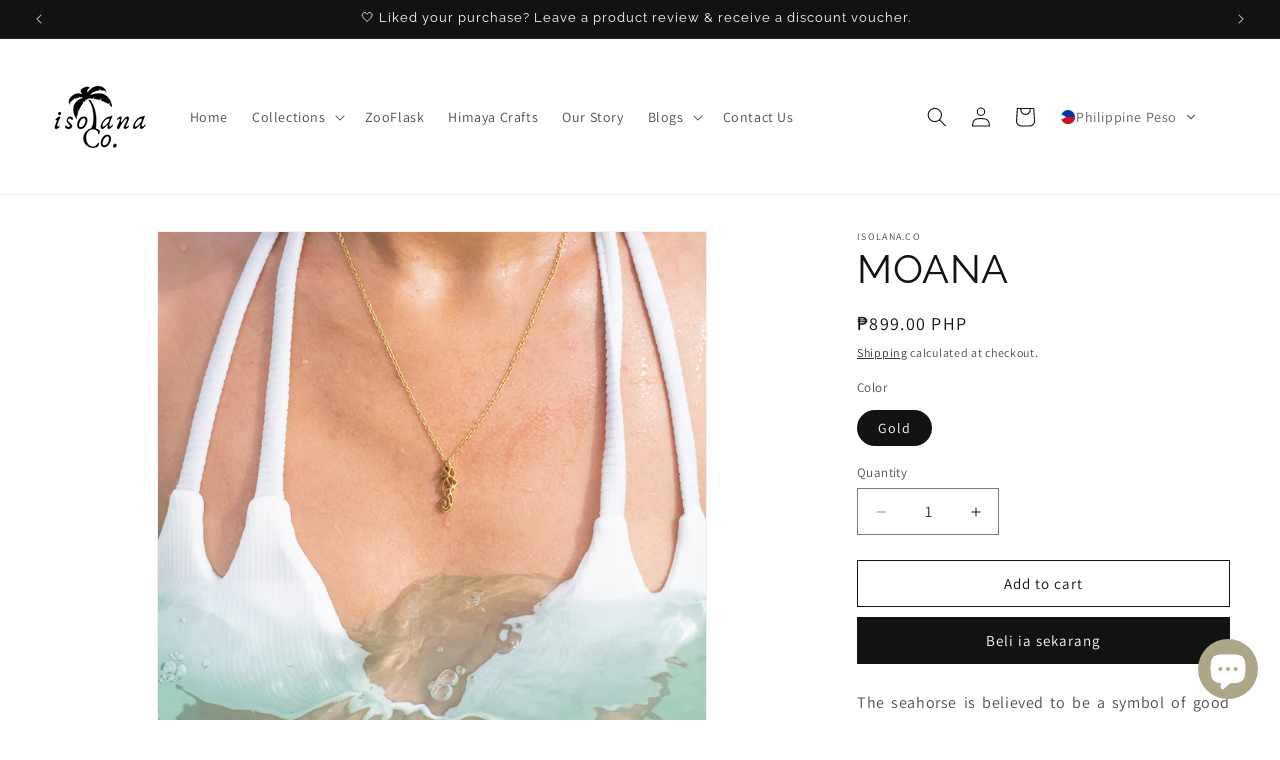

--- FILE ---
content_type: text/plain; charset=utf-8
request_url: https://api.convercy.app/api/v2/storefront/languages?shopify_domain=isolana-co.myshopify.com&country_code=US&region=Ohio&market_id=3386605736
body_size: -235
content:
{"data":{"languages":[{"locale":"en","name":"English","native_name":"English","is_primary":true,"flag_code":"us","is_default":true,"domain":"www.isolana.co"}]},"page_info":null,"heading":"","metadata":null}


--- FILE ---
content_type: text/plain; charset=utf-8
request_url: https://api.convercy.app/api/v2/storefront/currencies?shopify_domain=isolana-co.myshopify.com&region=Ohio
body_size: 82
content:
{"data":{"currencies":[{"code":"PHP","flag":"ph","symbol":"₱","round":100,"decimal":2,"display_type":",","short_format":"₱{{amount}}","is_active":true,"name":"Philippine Peso","explicit_format":"₱{{amount}} PHP","default":true},{"code":"AUD","flag":"au","symbol":"$","round":1,"decimal":2,"display_type":",","short_format":"${{amount}}","name":"Australian Dollar","explicit_format":"${{amount}} AUD","store_id":48989405352,"price_rounding":"shopify","price_rounding_value":"0","type_exchange_rate":"auto"},{"code":"CAD","flag":"cad","symbol":"$","round":1,"decimal":2,"display_type":",","short_format":"${{amount}}","name":"Canadian Dollar","explicit_format":"${{amount}} CAD","store_id":48989405352,"price_rounding":"shopify","price_rounding_value":"0","type_exchange_rate":"auto"},{"code":"CHF","flag":"ch","symbol":"Fr.","round":1,"decimal":2,"display_type":"'","short_format":"CHF {{amount}}","name":"Swiss Franc","explicit_format":"CHF {{amount}}","store_id":48989405352,"price_rounding":"shopify","price_rounding_value":"0","type_exchange_rate":"auto"},{"code":"CNY","flag":"cn","symbol":"¥","round":1,"decimal":2,"display_type":",","short_format":"¥{{amount}}","name":"Chinese Yuan","explicit_format":"¥{{amount}} CNY","store_id":48989405352,"price_rounding":"shopify","price_rounding_value":"0","type_exchange_rate":"auto"},{"code":"EUR","flag":"eur","symbol":"€","round":0.95,"decimal":2,"display_type":".","short_format":"€{{amount}}","name":"Euro","explicit_format":"€{{amount}} EUR","store_id":48989405352,"price_rounding":"shopify","price_rounding_value":"0","type_exchange_rate":"auto"},{"code":"GBP","flag":"gb","symbol":"£","round":1,"decimal":2,"display_type":",","short_format":"£{{amount}}","name":"British Pound Sterling","explicit_format":"£{{amount}} GBP","store_id":48989405352,"price_rounding":"shopify","price_rounding_value":"0","type_exchange_rate":"auto"},{"code":"HKD","flag":"hk","symbol":"$","round":1,"decimal":2,"display_type":",","short_format":"${{amount}}","name":"Hong Kong Dollar","explicit_format":"HK${{amount}}","store_id":48989405352,"price_rounding":"shopify","price_rounding_value":"0","type_exchange_rate":"auto"},{"code":"JPY","flag":"jp","symbol":"¥","round":100,"decimal":0,"display_type":",","short_format":"¥{{amount}}","name":"Japanese Yen","explicit_format":"¥{{amount}} JPY","store_id":48989405352,"price_rounding":"shopify","price_rounding_value":"0","type_exchange_rate":"auto"},{"code":"NZD","flag":"nz","symbol":"$","round":1,"decimal":2,"display_type":",","short_format":"${{amount}}","name":"New Zealand Dollar","explicit_format":"${{amount}} NZD","store_id":48989405352,"price_rounding":"shopify","price_rounding_value":"0","type_exchange_rate":"auto"},{"code":"USD","flag":"us","symbol":"$","round":1,"decimal":2,"display_type":",","short_format":"${{amount}}","name":"United States Dollar","explicit_format":"${{amount}} USD","store_id":48989405352,"price_rounding":"shopify","price_rounding_value":"0","type_exchange_rate":"auto"}]},"page_info":null,"heading":"","metadata":null}


--- FILE ---
content_type: text/plain; charset=utf-8
request_url: https://api.convercy.app/api/v2/storefront/translations?shopify_domain=isolana-co.myshopify.com&locale=ms
body_size: -333
content:
{"data":{"translations":{"apply":"Mohon","currency":"Mata wang","language":"Bahasa","search":"Cari","ship_to":"Hantar ke"},"translations_default":{"apply":"Apply","currency":"Currency","language":"Language","search":"Search","ship_to":"Ship to"}},"page_info":null,"heading":"","metadata":null}


--- FILE ---
content_type: text/plain; charset=utf-8
request_url: https://api.convercy.app/api/v2/storefront/geolocation?shopify_domain=isolana-co.myshopify.com&country_code=US
body_size: 28
content:
{"data":{"geolocation_setting":{"button":"SHOP NOW","content":"It seems that you are in {country_name}. Choose the option you prefer:","currency_name":"flag_english","label_for_currency":"Currency","label_for_language":"Language","label_for_ship_to":"Ship to","language_flag":true,"language_name":"english","recommend_currency":1,"recommend_language":1,"recommend_modal_delay":5,"recommend_modal_delay_active":true,"ship_to_active":true,"ship_to_name":"flag_english","styles":"light","title":"Welcome to {store_name}"},"geolocation_type":"recommend","recommend_language":{"name":"English","short_name":"en","native_name":"English","locale":"en","flag_code":"us"},"recommend_currency":{"code":"USD","name":"United States Dollar","is_active":true,"flag":"us","symbol":"$","round":1,"decimal":2,"display_type":",","short_format":"${{amount}}","explicit_format":"${{amount}} USD"}},"page_info":null,"heading":"","metadata":null}


--- FILE ---
content_type: text/plain; charset=utf-8
request_url: https://api.convercy.app/api/v2/storefront/countries?shopify_domain=isolana-co.myshopify.com&country_code=US&storage_country=PH&region=Ohio&market_id=3386605736
body_size: 2515
content:
{"data":{"country":{"name":"United States","code":"US","currency":"USD","currency_symbol":"","locale":"en","flag":"us","native_name":"United States"},"primary_country":[],"setting_country":"PH","backup_region":"PH","ship_to":[{"name":"Andorra","code":"AD","currency":"EUR","currency_symbol":"","locale":"ca","flag":"ad","native_name":"Andorra"},{"name":"Albania","code":"AL","currency":"ALL","currency_symbol":"","locale":"sq","flag":"al","native_name":"Shqipëri"},{"name":"Austria","code":"AT","currency":"EUR","currency_symbol":"","locale":"de","flag":"at","native_name":"Österreich"},{"name":"Australia","code":"AU","currency":"AUD","currency_symbol":"","locale":"en","flag":"au","native_name":"Australia"},{"name":"Åland Islands","code":"AX","currency":"EUR","currency_symbol":"","locale":"sv","flag":"ax","native_name":"Åland"},{"name":"Bosnia Herzegovina","code":"BA","currency":"BAM","currency_symbol":"","locale":"bs","flag":"ba","native_name":"Bosna i Hercegovina"},{"name":"Belgium","code":"BE","currency":"EUR","currency_symbol":"","locale":"nl","flag":"be","native_name":"België / Belgique / Belgien"},{"name":"Bulgaria","code":"BG","currency":"BGN","currency_symbol":"","locale":"bg","flag":"bg","native_name":"България (Bulgariya)"},{"name":"Brazil","code":"BR","currency":"BRL","currency_symbol":"","locale":"pt-BR","flag":"br","native_name":"Brasil"},{"name":"Bhutan","code":"BT","currency":"BTN","currency_symbol":"","locale":"dz","flag":"bt","native_name":"འབྲུག་ཡུལ་ (Druk Yul)"},{"name":"Belarus","code":"BY","currency":"BYN","currency_symbol":"","locale":"be","flag":"by","native_name":"Беларусь (Belarus)"},{"name":"Canada","code":"CA","currency":"CAD","currency_symbol":"","locale":"en","flag":"cad","native_name":"Canada"},{"name":"Switzerland","code":"CH","currency":"CHF","currency_symbol":"","locale":"de","flag":"ch","native_name":"Schweiz / Suisse / Svizzera / Svizra"},{"name":"Cook Islands","code":"CK","currency":"NZD","currency_symbol":"","locale":"en","flag":"ck","native_name":"Kūki Āirani"},{"name":"China","code":"CN","currency":"CNY","currency_symbol":"","locale":"zh-CN","flag":"cn","native_name":"中国 (Zhōngguó)"},{"name":"Cyprus","code":"CY","currency":"EUR","currency_symbol":"","locale":"el","flag":"cy","native_name":"Κύπρος (Kýpros) / Kıbrıs"},{"name":"Czechia","code":"CZ","currency":"CZK","currency_symbol":"","locale":"cs","flag":"cz","native_name":"Česko"},{"name":"Germany","code":"DE","currency":"EUR","currency_symbol":"","locale":"de","flag":"de","native_name":"Deutschland"},{"name":"Denmark","code":"DK","currency":"DKK","currency_symbol":"","locale":"da","flag":"dk","native_name":"Danmark"},{"name":"Estonia","code":"EE","currency":"EUR","currency_symbol":"","locale":"et","flag":"ee","native_name":"Eesti"},{"name":"Spain","code":"ES","currency":"EUR","currency_symbol":"","locale":"es","flag":"es","native_name":"España"},{"name":"Finland","code":"FI","currency":"EUR","currency_symbol":"","locale":"fi","flag":"fi","native_name":"Suomi"},{"name":"Fiji","code":"FJ","currency":"FJD","currency_symbol":"","locale":"en","flag":"fj","native_name":"Fiji"},{"name":"Faroe Islands","code":"FO","currency":"DKK","currency_symbol":"","locale":"fo","flag":"fo","native_name":"Føroyar"},{"name":"France","code":"FR","currency":"EUR","currency_symbol":"","locale":"fr","flag":"fr","native_name":"France"},{"name":"United Kingdom","code":"GB","currency":"GBP","currency_symbol":"","locale":"en","flag":"gb","native_name":"United Kingdom"},{"name":"Georgia","code":"GE","currency":"GEL","currency_symbol":"","locale":"ka","flag":"ge","native_name":"საქართველო (Sakartvelo)"},{"name":"Guernsey","code":"GG","currency":"GBP","currency_symbol":"","locale":"en","flag":"gg","native_name":"Guernsey"},{"name":"Gibraltar","code":"GI","currency":"GIP","currency_symbol":"","locale":"en","flag":"gi","native_name":"Gibraltar"},{"name":"Greece","code":"GR","currency":"EUR","currency_symbol":"","locale":"el","flag":"gr","native_name":"Ελλάδα (Elláda)"},{"name":"Hong Kong SAR","code":"HK","currency":"HKD","currency_symbol":"","locale":"zh-CN","flag":"hk","native_name":"香港 (Heung Gong)"},{"name":"Croatia","code":"HR","currency":"EUR","currency_symbol":"","locale":"hr","flag":"hr","native_name":"Hrvatska"},{"name":"Hungary","code":"HU","currency":"HUF","currency_symbol":"","locale":"hu","flag":"hu","native_name":"Magyarország"},{"name":"Indonesia","code":"ID","currency":"R","currency_symbol":"","locale":"id","flag":"id","native_name":"Indonesia"},{"name":"Ireland","code":"IE","currency":"EUR","currency_symbol":"","locale":"ga","flag":"ie","native_name":"Éire"},{"name":"Isle of Man","code":"IM","currency":"IMP","currency_symbol":"","locale":"en","flag":"im","native_name":"Isle of Man"},{"name":"India","code":"IN","currency":"INR","currency_symbol":"","locale":"hi","flag":"in","native_name":"भारत (Bhārat)"},{"name":"Iceland","code":"IS","currency":"ISK","currency_symbol":"","locale":"is","flag":"is","native_name":"Ísland"},{"name":"Italy","code":"IT","currency":"EUR","currency_symbol":"","locale":"it","flag":"it","native_name":"Italia"},{"name":"Jersey","code":"JE","currency":"JE","currency_symbol":"","locale":"en","flag":"je","native_name":"Jersey"},{"name":"Japan","code":"JP","currency":"JPY","currency_symbol":"","locale":"ja","flag":"jp","native_name":"日本 (Nihon)"},{"name":"Cambodia","code":"KH","currency":"KHR","currency_symbol":"","locale":"km","flag":"kh","native_name":"កម្ពុជា (Kampuchea)"},{"name":"South Korea","code":"KR","currency":"KRW","currency_symbol":"","locale":"ko","flag":"kr","native_name":"대한민국 (Daehan Minguk)"},{"name":"Laos","code":"LA","currency":"LAK","currency_symbol":"","locale":"lo","flag":"la","native_name":"ລາວ (Lao)"},{"name":"Lebanon","code":"LB","currency":"LBP","currency_symbol":"","locale":"ar","flag":"lb","native_name":"لبنان (Lubnān)"},{"name":"Liechtenstein","code":"LI","currency":"CHF","currency_symbol":"","locale":"de","flag":"li","native_name":"Liechtenstein"},{"name":"Sri Lanka","code":"LK","currency":"LKR","currency_symbol":"","locale":"si","flag":"lk","native_name":"ශ්‍රී ලංකාව (Sri Lanka)"},{"name":"Lithuania","code":"LT","currency":"LTL","currency_symbol":"","locale":"lt","flag":"lt","native_name":"Lietuva"},{"name":"Luxembourg","code":"LU","currency":"EUR","currency_symbol":"","locale":"lb","flag":"lu","native_name":"Luxembourg / Lëtzebuerg"},{"name":"Latvia","code":"LV","currency":"LVL","currency_symbol":"","locale":"lv","flag":"lv","native_name":"Latvija"},{"name":"Monaco","code":"MC","currency":"EUR","currency_symbol":"","locale":"fr","flag":"mc","native_name":"Monaco"},{"name":"Moldova","code":"MD","currency":"MDL","currency_symbol":"","locale":"ro","flag":"md","native_name":"Moldova"},{"name":"Montenegro","code":"ME","currency":"EUR","currency_symbol":"","locale":"","flag":"me","native_name":"Crna Gora"},{"name":"North Macedonia","code":"MK","currency":"MKD","currency_symbol":"","locale":"mk","flag":"mk","native_name":"Македонија (Makedonija)"},{"name":"Myanmar (Burma)","code":"MM","currency":"MMK","currency_symbol":"","locale":"my","flag":"mm","native_name":"မြန်မာ (Myanmar)"},{"name":"Macao SAR","code":"MO","currency":"MOP","currency_symbol":"","locale":"zh-CN","flag":"mo","native_name":"澳門 (Ou Mun)"},{"name":"Malta","code":"MT","currency":"EUR","currency_symbol":"","locale":"en","flag":"mt","native_name":"Malta"},{"name":"Maldives","code":"MV","currency":"MVR","currency_symbol":"","locale":"en","flag":"mv","native_name":"ދިވެހިރާއްޖޭގެ (Dhivehi Raajje)"},{"name":"Malaysia","code":"MY","currency":"MYR","currency_symbol":"","locale":"ms","flag":"my","native_name":"Malaysia"},{"name":"New Caledonia","code":"NC","currency":"XPF","currency_symbol":"","locale":"fr","flag":"nc","native_name":"Nouvelle-Calédonie"},{"name":"Netherlands","code":"NL","currency":"EUR","currency_symbol":"","locale":"nl","flag":"nl","native_name":"Nederland"},{"name":"Norway","code":"NO","currency":"NOK","currency_symbol":"","locale":"no","flag":"no","native_name":"Norge / Noreg"},{"name":"Nepal","code":"NP","currency":"NPR","currency_symbol":"","locale":"ne","flag":"np","native_name":"नेपाल (Nepāl)"},{"name":"New Zealand","code":"NZ","currency":"NZD","currency_symbol":"","locale":"en","flag":"nz","native_name":"New Zealand / Aotearoa"},{"name":"Philippines","code":"PH","currency":"PHP","currency_symbol":"","locale":"fil","flag":"ph","native_name":"Pilipinas"},{"name":"Poland","code":"PL","currency":"PLN","currency_symbol":"","locale":"pl","flag":"pl","native_name":"Polska"},{"name":"Portugal","code":"PT","currency":"EUR","currency_symbol":"","locale":"pt-PT","flag":"pt","native_name":"Portugal"},{"name":"Qatar","code":"QA","currency":"QAR","currency_symbol":"","locale":"ar","flag":"qa","native_name":"قطر (Qaṭar)"},{"name":"Romania","code":"RO","currency":"RON","currency_symbol":"","locale":"ro","flag":"ro","native_name":"România"},{"name":"Serbia","code":"RS","currency":"RSD","currency_symbol":"","locale":"sr","flag":"rs","native_name":"Србија (Srbija)"},{"name":"Russia","code":"RU","currency":"RUB","currency_symbol":"","locale":"ru","flag":"ru","native_name":"Россия (Rossiya)"},{"name":"Saudi Arabia","code":"SA","currency":"SAR","currency_symbol":"","locale":"ar","flag":"sa","native_name":"السعودية (As-Su‘ūdīyah)"},{"name":"Sweden","code":"SE","currency":"SEK","currency_symbol":"","locale":"sv","flag":"se","native_name":"Sverige"},{"name":"Singapore","code":"SG","currency":"SGD","currency_symbol":"","locale":"en","flag":"sg","native_name":"Singapore"},{"name":"Slovenia","code":"SI","currency":"EUR","currency_symbol":"","locale":"sl","flag":"si","native_name":"Slovenija"},{"name":"Svalbard Jan Mayen","code":"SJ","currency":"NOK","currency_symbol":"","locale":"no","flag":"sj","native_name":"Svalbard og Jan Mayen"},{"name":"Slovakia","code":"SK","currency":"EUR","currency_symbol":"","locale":"sk","flag":"sk","native_name":"Slovensko"},{"name":"San Marino","code":"SM","currency":"EUR","currency_symbol":"","locale":"it","flag":"sm","native_name":"San Marino"},{"name":"Thailand","code":"TH","currency":"THB","currency_symbol":"","locale":"th","flag":"th","native_name":"ประเทศไทย (Prathet Thai)"},{"name":"Tajikistan","code":"TJ","currency":"TJS","currency_symbol":"","locale":"tg","flag":"tj","native_name":"Тоҷикистон (Tojikiston)"},{"name":"Turkmenistan","code":"TM","currency":"TMT","currency_symbol":"","locale":"tk","flag":"tm","native_name":"Türkmenistan"},{"name":"Turkey","code":"TR","currency":"TRY","currency_symbol":"","locale":"tr","flag":"tr","native_name":"Türkiye"},{"name":"Taiwan","code":"TW","currency":"TWD","currency_symbol":"","locale":"zh-TW","flag":"tw","native_name":"臺灣 (Táiwān)"},{"name":"Ukraine","code":"UA","currency":"UAH","currency_symbol":"","locale":"uk","flag":"ua","native_name":"Україна (Ukrayina)"},{"name":"United States","code":"US","currency":"USD","currency_symbol":"","locale":"en","flag":"us","native_name":"United States"},{"name":"Vatican City","code":"VA","currency":"EUR","currency_symbol":"","locale":"it","flag":"va","native_name":"Città del Vaticano"},{"name":"Vietnam","code":"VN","currency":"VND","currency_symbol":"","locale":"vi","flag":"vn","native_name":"Việt Nam"},{"name":"Kosovo","code":"XK","currency":"EUR","currency_symbol":"","locale":"sq","flag":"xk","native_name":"Kosova / Kosovo"},{"name":"Yemen","code":"YE","currency":"YER","currency_symbol":"","locale":"ar","flag":"ye","native_name":"اليمن (Al-Yaman)"}]},"page_info":null,"heading":"","metadata":null}
